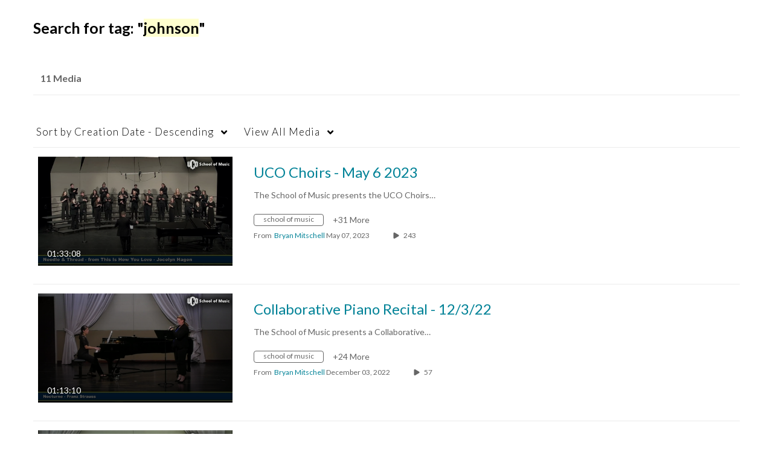

--- FILE ---
content_type: text/css
request_url: https://assets.mediaspace.kaltura.com/5.168.11.1026/public/build0/sidr/kms.sidr.css
body_size: 317
content:
.sidr {
  display: none;
  position: absolute;
  position: fixed;
  top: 0;
  height: 100%;
  z-index: 999999;
  width: 220px;
  border: 1px solid #d4d4d4;
  -webkit-box-shadow: inset 0 0 5px 5px #ffffff;
  -moz-box-shadow: inset 0 0 5px 5px #ffffff;
  box-shadow: inset 0 0 5px 5px #ffffff;
}
.sidr.navbar-inverse {
  border-color: #252525;
  -webkit-box-shadow: inset 0 0 5px 5px #222222;
  -moz-box-shadow: inset 0 0 5px 5px #222222;
  box-shadow: inset 0 0 5px 5px #222222;
}
.sidr .navbar-inner {
  height: 100%;
  padding: 0;
  border: 0px;
  border-radius: 0px;
  overflow-x: hidden;
  overflow-y: auto;
}
.sidr.right {
  left: auto;
  right: -260px;
}
.sidr.left {
  left: -260px;
  right: auto;
}
.sidr form div {
  padding: 0 15px;
}
.sidr form div input {
  width: 63%;
}
